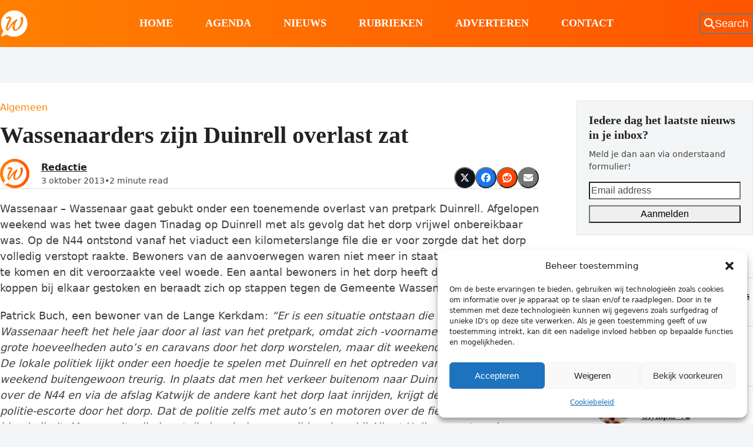

--- FILE ---
content_type: text/javascript
request_url: https://wassenaarders.nl/wp-content/boost-cache/static/b652b7076e.min.js
body_size: 716
content:
var disqus_shortname=countVars.disqusShortname;(function(){var nodes=document.getElementsByTagName('span');for(var i=0,url;i<nodes.length;i++){if(nodes[i].className.indexOf('dsq-postid')!=-1&&nodes[i].parentNode.tagName=='A'){nodes[i].parentNode.setAttribute('data-disqus-identifier',nodes[i].getAttribute('data-dsqidentifier'));url=nodes[i].parentNode.href.split('#',1);if(url.length==1){url=url[0]}else{url=url[1]}
nodes[i].parentNode.href=url+'#disqus_thread'}}
var s=document.createElement('script');s.async=!0;s.type='text/javascript';s.src='https://'+disqus_shortname+'.disqus.com/count.js';(document.getElementsByTagName('HEAD')[0]||document.getElementsByTagName('BODY')[0]).appendChild(s)}());
var disqus_url=embedVars.disqusUrl;var disqus_identifier=embedVars.disqusIdentifier;var disqus_container_id='disqus_thread';var disqus_shortname=embedVars.disqusShortname;var disqus_title=embedVars.disqusTitle;var disqus_config_custom=window.disqus_config;var disqus_config=function(){var dsqConfig=embedVars.disqusConfig;this.page.integration=dsqConfig.integration;this.page.remote_auth_s3=dsqConfig.remote_auth_s3;this.page.api_key=dsqConfig.api_key;this.sso=dsqConfig.sso;this.language=dsqConfig.language;if(disqus_config_custom)
disqus_config_custom.call(this);};(function(){var commentsBlock=document.querySelector('.wp-block-comments');if(commentsBlock){commentsBlock.id='disqus_thread'}
if(document.getElementById(disqus_container_id)){var dsq=document.createElement('script');dsq.type='text/javascript';dsq.async=!0;dsq.src='https://'+disqus_shortname+'.disqus.com/embed.js';(document.getElementsByTagName('head')[0]||document.getElementsByTagName('body')[0]).appendChild(dsq)}else{console.error("Could not find 'disqus_thread' container to load DISQUS.  This is usually the result of a WordPress theme conflicting with the DISQUS plugin.  Try switching your site to a Classic Theme, or contact DISQUS support for help.")}})();
var advanced_ads_adblocker_test=!0;